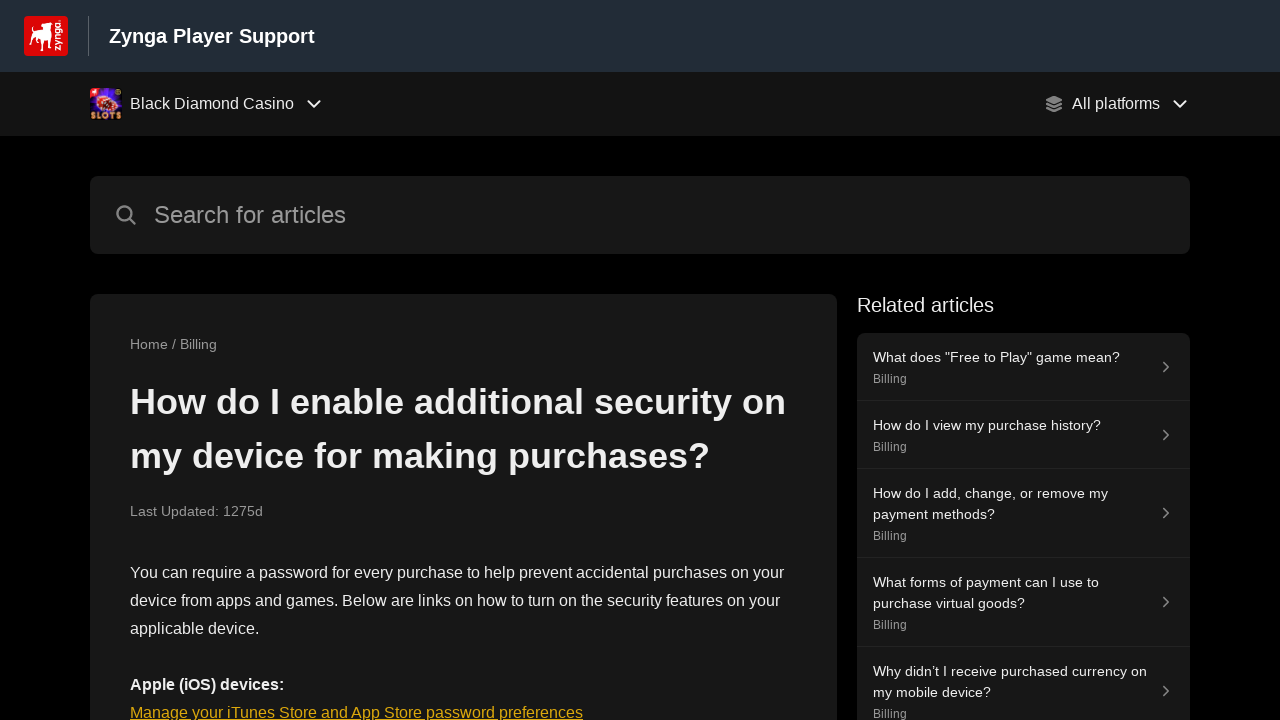

--- FILE ---
content_type: text/html;charset=utf-8
request_url: https://zyngasupport.helpshift.com/hc/en/49-black-diamond-casino/faq/16749-how-do-i-enable-additional-security-on-my-device-for-making-purchases/
body_size: 17956
content:
<!DOCTYPE html>
<html lang=en>

<head>
  <title>How do I enable additional security on my device for making purchases? — Black Diamond Casino Help Center</title>
<meta name="description" content="You can require a password for every purchase to help prevent accidental purchases on your device from apps and games. Below are links on how">
<meta name="robots" content="index, follow">
<meta http-equiv="content-type" content="text/html; charset=utf-8" />
<meta name="viewport" content="width=device-width, initial-scale=1, maximum-scale=1">

<link rel="icon" href="https://d2duuy9yo5pldo.cloudfront.net/dashboard-resources/zyngasupport/32/46ea02c7-2e88-4975-b9d8-daebb34303c5.webp">
<style>

    
    :root {
    --error-color: #e94b4b;
    --header-bg-color: #222c37;
    --header-text-color: #ffffff;
    --header-text-color-25-opacity: #ffffff40;
    --footer-bg-color: #222c37;
    --footer-text-color: #ffffff;
    --footer-text-color-10-opacity: #ffffff1A;
    --footer-text-color-40-opacity: #ffffff66;
    --footer-text-color-60-opacity: #ffffff99;
    --primary-text-color: #eeeeee;
    --primary-text-color-5-opacity: #eeeeee0D;
    --primary-text-color-10-opacity: #eeeeee1A;
    --primary-text-color-20-opacity: #eeeeee33;
    --primary-text-color-50-opacity: #eeeeee80;
    --primary-text-color-60-opacity: #eeeeee99;
    --primary-text-color-80-opacity: #eeeeeeCC;
    --secondary-text-color: #989898;
    --accent-color: #dca80c;
    --accent-color-75-opacity: #dca80cbf;
    --action-color: #dca80c;
    --action-color-5-opacity: #dca80c0D;
    --action-color-20-opacity: #dca80c33;
    --action-color-80-opacity: #dca80cCC;
    --primary-bg-color: #000000;
    --content-bg-color: #171717;
    --content-bg-color-85-opacity: #171717D9;
    --content-bg-color-50-opacity: #17171780;
    --secondary-bg-color: #111111;
    --greeting-text-color: #ffffff;
    --banner-image-size-desktop: 540px;
    --banner-image-size-mobile-portrait: 296px;
    --banner-image-size-mobile-landscape: 188px;
    --greeting-text-font-size-desktop: 48px;
    --greeting-text-font-size-mobile: 24px;
    
    --cover-background: url(https://d2duuy9yo5pldo.cloudfront.net/dashboard-resources/zyngasupport/9ddb2fde-074b-4441-a663-51ba2879bd15.png);
    --cover-background-gradient: 
        linear-gradient(180deg, rgba(0, 0, 0, 0) 0%, rgba(0, 0, 0, 0.17) 100%),
      ;
    --cover-bg-desktop: url(https://d2duuy9yo5pldo.cloudfront.net/dashboard-resources/zyngasupport/9ddb2fde-074b-4441-a663-51ba2879bd15.png);
    --cover-bg-portrait: url(https://d2duuy9yo5pldo.cloudfront.net/dashboard-resources/zyngasupport/9ddb2fde-074b-4441-a663-51ba2879bd15.png);
    --cover-bg-landscape: url(https://d2duuy9yo5pldo.cloudfront.net/dashboard-resources/zyngasupport/9ddb2fde-074b-4441-a663-51ba2879bd15.png);
  }

  
</style>


  <!-- This files parse CSS entry files for webpack & insert as style tag -->


  <link href="https://d2duuy9yo5pldo.cloudfront.net/hc-themes/theme2/latest/static/style.4190f2c9807a6850512f.css" rel="stylesheet">

</head>

<body class="" data-qa="faq-page">
  
  <div data-is-enabled=false data-policy-version=1
    class="cookie-notif-banner js-cookie-notif-banner hide-cookie-banner">
    <div class="cookie-notif-banner__content">
      <div class="cookie-notif-banner__content-text" dir="">
        <span>
          This website uses only the necessary cookies required for the site&#x27;s proper functioning. By using the website, you consent to all cookies in accordance with the cookie policy. To know more, refer Cookie Policy.
          <a href="https://support.helpshift.com/hc/en/13-helpshift-technical-support/faq/717-cookies-used-by-helpshift/" class="cookie-notif-banner__content-policy-link js-cookie-notif-banner-link"
            target="_blank">
            <svg
  width="22"
  height="22"
  class="cookie-notif-banner__content-link-icon"
  viewBox="0 0 22 22"
  fill="none"
  xmlns="http://www.w3.org/2000/svg"
>
  <path
    d="M16.5 11.9167V17.4167C16.5 17.9029 16.3068 18.3692 15.963 18.713C15.6192 19.0568 15.1529 19.25 14.6667 19.25H4.58333C4.0971 19.25 3.63079 19.0568 3.28697 18.713C2.94315 18.3692 2.75 17.9029 2.75 17.4167V7.33333C2.75 6.8471 2.94315 6.38079 3.28697 6.03697C3.63079 5.69315 4.0971 5.5 4.58333 5.5H10.0833"
    stroke="#4640B9"
    stroke-width="2"
    stroke-linecap="round"
    stroke-linejoin="round"
  />
  <path
    d="M13.75 2.75H19.25V8.25"
    stroke="#4640B9"
    stroke-width="2"
    stroke-linecap="round"
    stroke-linejoin="round"
  />
  <path
    d="M9.16663 12.8333L19.25 2.75"
    stroke="#4640B9"
    stroke-width="2"
    stroke-linecap="round"
    stroke-linejoin="round"
  />
</svg>
          </a>
        </span>
      </div>
      <div class="cookie-notif-banner__content-cta">
        <hc-button label="Understood" class="js-cookie-notif-banner-cta"
          is-rtl=""></hc-button>
      </div>
    </div>
  </div>

  
  <div class="skip-to-content">
    <hc-button label="Skip To Content" class="js-skip-to-content-cta"></hc-button>
  </div>

  <template
  class="js-hc-template"
  data-domain="zyngasupport"
  data-lang="en"
  data-pagesource="faq"
  data-appid="zyngasupport_app_20160329235604829-c574c3531e64e56"
  data-platformid="zyngasupport_platform_20150904181018158-5e8eccf1c003cbb"
  data-hcmode="hc"
  data-faqfilter=""></template>


  <template class="js-web-template"></template>

  
  

<header class="header-section js-web-header " >
  <div class="header-left-container">
    <div class="brand-logo">
      <a class="company-link js-company-link" rel="noreferrer" target="_blank" 
        href=https://www.zynga.com/>
        
          <img src="https://d2duuy9yo5pldo.cloudfront.net/dashboard-resources/zyngasupport/320/46ea02c7-2e88-4975-b9d8-daebb34303c5.webp"
            class="header-brand-logo js-header-brand-logo js-optimized-img"
            data-fallback-src="https://d2duuy9yo5pldo.cloudfront.net/dashboard-resources/zyngasupport/46ea02c7-2e88-4975-b9d8-daebb34303c5.png" data-loaded-from="original" alt="Zynga Player Support"/>
        
      </a>
    </div>
    <a aria-label="Zynga Player Support - Link to Help Centre homepage" class="header-brand-name js-header-brand-name" 
      href="/hc/en/49-black-diamond-casino/">Zynga Player Support</a>
  </div>
  
    
  
</header>


  
  
    
    
      <div class="dropdown-header js-dropdown-header
      
      " >
        <div class="dropdown-header-container">
          
            
              <static-dropdown class="hc-static-dropdown--apps-dropdown" type="widget" is-rtl="false"
                    modal-title="Choose an app" placeholder="Search" searchable="true" direction="right" width="240px">
     <script type="application/json">
          [{"logo":"/improxy?url=https%3A%2F%2Fd2duuy9yo5pldo.cloudfront.net%2Fzyngasupport%2Fe2db7e0c-a72a-4852-9415-1fd875dc4a61.png&size=68x68&kot=F2uwpRr3jRxauHI3CcOJhj%2BV3rHqP5TKBE2XiDQddbU%3D","id":"zyngasupport_app_20160329235604829-c574c3531e64e56","title":"Black Diamond Casino","slug":"black-diamond-casino","selected":true,"url":"/hc/en/49-black-diamond-casino/"},{"logo":"/improxy?url=https%3A%2F%2Flh3.googleusercontent.com%2F-vPmZPAI7qjshDzmKvQLsbOrDRrrcDYDn79Hu1vTDLhQ5W7zvo5VD3LBZolXOEoRfB8%3Dw300&size=68x68&kot=%2BYRQ23XCkGGiVQGeJT0OrQuwQ7euui0qGMk9HsJur2E%3D","id":"zyngasupport_app_20170118184408670-aff11a87aef47d3","title":"Boggle with Friends","slug":"boggle-with-friends","selected":false,"url":"/hc/en/65-boggle-with-friends/"},{"logo":"/improxy?url=https%3A%2F%2Fis2-ssl.mzstatic.com%2Fimage%2Fthumb%2FPurple125%2Fv4%2F34%2F13%2Fd8%2F3413d827-63ca-cba9-8058-bdbc4c2d499a%2Fsource%2F512x512bb.jpg&size=68x68&kot=k6%2Br0Z8rdOQfqgFqc%2FS0Mq0sRa5erWhS8THY43Jlbe4%3D","id":"zyngasupport_app_20160407183120976-5fdc4612093d877","title":"Clumsy Ninja","slug":"clumsy-ninja","selected":false,"url":"/hc/en/54-clumsy-ninja/"},{"logo":"/improxy?url=https%3A%2F%2Flh3.googleusercontent.com%2FdDcgogy_km0bm5wIyEg6kHd_gdxyK_eIVyYqRjSOgIBZ-cALFRwQbwXG083na7CL6_8%3Dw300&size=68x68&kot=fe51VusYp4IbwbP2uiOTQWm76i%2FuqS%2FAZCWdHA21qNU%3D","id":"zyngasupport_app_20161108195348764-3d4356d4e21cef3","title":"Crosswords with Friends","slug":"crosswords-with-friends","selected":false,"url":"/hc/en/64-crosswords-with-friends/"},{"logo":"/improxy?url=https%3A%2F%2Fis5-ssl.mzstatic.com%2Fimage%2Fthumb%2FPurple123%2Fv4%2Faf%2F0d%2Fad%2Faf0dad42-d18b-f056-b47b-bd815ee45a90%2Fsource%2F512x512bb.jpg&size=68x68&kot=SLlcwl6Ae3SVlPSMW%2BoVc%2B5vUX0FkPmq%2F34fOpQvONk%3D","id":"zyngasupport_app_20160407183328856-15d97c6fdbac2b3","title":"CSR 2","slug":"csr-2","selected":false,"url":"/hc/en/55-csr-2/"},{"logo":"/improxy?url=https%3A%2F%2Fis1-ssl.mzstatic.com%2Fimage%2Fthumb%2FPurple115%2Fv4%2F5f%2F59%2Ffa%2F5f59fad1-41d9-35bd-9c12-cff575e73f55%2Fsource%2F512x512bb.jpg&size=68x68&kot=r5417bgOcqF%2BW0wbx13mutfj6p18%2F3QvUWGyXnJxKA8%3D","id":"zyngasupport_app_20160407182959261-7b07d6b56c2a246","title":"CSR Classics","slug":"csr-classics","selected":false,"url":"/hc/en/53-csr-classics/"},{"logo":"/improxy?url=https%3A%2F%2Fis1-ssl.mzstatic.com%2Fimage%2Fthumb%2FPurple115%2Fv4%2Fa0%2Ffd%2F66%2Fa0fd6686-4d37-d92c-0b19-773d33b67c26%2Fsource%2F512x512bb.jpg&size=68x68&kot=KfVK4JKKDZOvLZpuNLeipSh%2BWkcy4hVHbDB%2FFKEkZ%2BA%3D","id":"zyngasupport_app_20160407182757708-df8f4c2525fe239","title":"CSR Racing","slug":"csr-racing","selected":false,"url":"/hc/en/52-csr-racing/"},{"logo":"/improxy?url=https%3A%2F%2Fis1-ssl.mzstatic.com%2Fimage%2Fthumb%2FPurple114%2Fv4%2F3b%2Fb2%2F21%2F3bb22117-d072-04ae-cc2f-6eb7548d81c2%2Fsource%2F512x512bb.jpg&size=68x68&kot=dNE8RDxcbLAaoiVQRSakGGzxJh246n92jsUt8hbxviA%3D","id":"zyngasupport_app_20150914233732510-6042abf880cb0b5","title":"Drop 7","slug":"drop-7","selected":false,"url":"/hc/en/7-drop-7/"},{"logo":"/improxy?url=https%3A%2F%2Fd2duuy9yo5pldo.cloudfront.net%2Fzyngasupport%2Faf20d7e6-b4c8-4ba9-88d0-4d95fbf22ab9.png&size=68x68&kot=x69Kqy02fpN4dUAvCw3AjC8eDNrv0c3bqS%2BQKx9%2BFTQ%3D","id":"zyngasupport_app_20150914233953298-8ba4a864fe4e04e","title":"FarmVille 2","slug":"farmville-2","selected":false,"url":"/hc/en/10-farmville-2/"},{"logo":"/improxy?url=https%3A%2F%2Fis5-ssl.mzstatic.com%2Fimage%2Fthumb%2FPurple113%2Fv4%2F39%2F9c%2Fb5%2F399cb5b9-62d1-f0f5-9d85-0ac9a6b7dfd0%2Fsource%2F512x512bb.jpg&size=68x68&kot=ghhRf0THmD0W2m%2BUSlCORFqyG0zk5mq47%2FCS0M0Tb%2FU%3D","id":"zyngasupport_app_20150914234054837-f4d71f3a53b63a9","title":"FarmVille 2: Country Escape ","slug":"farmville-2-country-escape","selected":false,"url":"/hc/en/11-farmville-2-country-escape/"},{"logo":"/improxy?url=https%3A%2F%2Fis1-ssl.mzstatic.com%2Fimage%2Fthumb%2FPurple62%2Fv4%2F79%2F9b%2F8b%2F799b8b2c-eea3-d1e4-aa3d-04e531a33f3e%2Fsource%2F512x512bb.jpg&size=68x68&kot=zpOFSX%2Fy6UWUYu1y5B3C57%2FIKUrQPXv6WbU6xrbLjVw%3D","id":"zyngasupport_app_20160129220122457-39304951bc488a6","title":"FarmVille Tropic Escape","slug":"farmville-tropic-escape","selected":false,"url":"/hc/en/46-farmville-tropic-escape/"},{"logo":"/improxy?url=https%3A%2F%2Fis5-ssl.mzstatic.com%2Fimage%2Fthumb%2FPurple125%2Fv4%2Fc2%2F16%2F0d%2Fc2160da4-6265-4998-9349-0aee513f102c%2Fsource%2F512x512bb.jpg&size=68x68&kot=kIQmvmhw8mItyUzoRSrPByfo04LHOYCfpaCHRc0WU1c%3D","id":"zyngasupport_app_20181022164615866-16f7fb7296f3d16","title":"FarmVille 3","slug":"farmville-3","selected":false,"url":"/hc/en/91-farmville-3/"},{"logo":"/improxy?url=https%3A%2F%2Fis2-ssl.mzstatic.com%2Fimage%2Fthumb%2FPurple124%2Fv4%2F04%2F7b%2Fc1%2F047bc153-bc5a-7302-7c06-f96c645873a7%2Fsource%2F512x512bb.jpg&size=68x68&kot=1Zvd3bKxbvZ07MM5aKfBxzH8MirI85ZEqObiCCQj%2BQk%3D","id":"zyngasupport_app_20180405061408903-65c53e942c5e569","title":"Game of Thrones Slots Casino","slug":"game-of-thrones-slots-casino","selected":false,"url":"/hc/en/77-game-of-thrones-slots-casino/"},{"logo":"/improxy?url=https%3A%2F%2Flh3.googleusercontent.com%2FSs8iQjlDMIk05laWRd8xTIbTqcRp6iFjc9WcJSBG4yDvX2s5bQGwBSlpHaBFJthrxKU%3Ds180-rw&size=68x68&kot=%2BPO8svzi71quUyfF4BAevVdGVAwK1PPoyYISwvXHr5M%3D","id":"zyngasupport_app_20180604150613262-e1b56462a5dcc04","title":"Harry Potter: Puzzles & Spells","slug":"harry-potter-puzzles-spells","selected":false,"url":"/hc/en/79-harry-potter-puzzles-spells/"},{"logo":"/improxy?url=https%3A%2F%2Fis2-ssl.mzstatic.com%2Fimage%2Fthumb%2FPurple123%2Fv4%2Fc5%2F6c%2F79%2Fc56c7955-3270-61ac-f8ff-a2e5efc6b5e5%2Fsource%2F512x512bb.jpg&size=68x68&kot=rKjJ2WXFlfEubAbY2IZhtH7o37zLNsgn7mRb3qpGa3k%3D","id":"zyngasupport_app_20150914234528928-a4c1875d9c94e0a","title":"Hit it Rich","slug":"hit-it-rich","selected":false,"url":"/hc/en/15-hit-it-rich/"},{"logo":"/improxy?url=https%3A%2F%2Fis1-ssl.mzstatic.com%2Fimage%2Fthumb%2FPurple114%2Fv4%2F72%2F4c%2F23%2F724c23a7-a601-ecd6-be2e-aa7b4e52384f%2Fsource%2F512x512bb.jpg&size=68x68&kot=H0Poh2IpyEROMNBwZ6BdYFSr15yxbh7Wo78sRuzQQn0%3D","id":"zyngasupport_app_20180928103114270-0b8ab894eda4747","title":"Merge Dragons!","slug":"merge-dragons","selected":false,"url":"/hc/en/82-merge-dragons/"},{"logo":"/improxy?url=https%3A%2F%2Flh3.googleusercontent.com%2FlJjlJ08NGoQYyd7TigvCnXsUi4BvmrtmDceDuGyDN_SoFUCYAS5kuAQPaVwjfGCPP5nr%3Ds180-rw&size=68x68&kot=oUduTocq2vjv5LMtjzi7NUAOkxG6w3RzaMd%2BjbmcMQQ%3D","id":"zyngasupport_app_20180928103238741-b0a356c82526d8c","title":"Merge Farm!","slug":"merge-farm","selected":false,"url":"/hc/en/86-merge-farm/"},{"logo":"/improxy?url=https%3A%2F%2Fis4-ssl.mzstatic.com%2Fimage%2Fthumb%2FPurple113%2Fv4%2Fab%2F53%2F09%2Fab5309f8-56de-8e7e-7acd-620e26f3e5e4%2Fsource%2F512x512bb.jpg&size=68x68&kot=DUp1YoUoXQ1yp7Ei4YCOSi%2BAh9GIhzSTQKRB7QTHKjQ%3D","id":"zyngasupport_app_20190913134035499-e1feaea640e4056","title":"Merge Magic!","slug":"merge-magic","selected":false,"url":"/hc/en/101-merge-magic/"},{"logo":"/improxy?url=http%3A%2F%2Fis3.mzstatic.com%2Fimage%2Fthumb%2FPurple49%2Fv4%2Ffa%2Fd2%2F28%2Ffad228af-f3cf-aaf0-f74f-ffe2780ca57b%2Fsource%2F512x512bb.jpg&size=68x68&kot=JmNp7pzHktyO6ImKBYCN8WNaXofZdhhIh14CN%2FEi6LM%3D","id":"zyngasupport_app_20150914234950822-b4307f470953e33","title":"Mountain Goat Mountain ","slug":"mountain-goat-mountain","selected":false,"url":"/hc/en/19-mountain-goat-mountain/"},{"logo":"/improxy?url=https%3A%2F%2Fis5-ssl.mzstatic.com%2Fimage%2Fthumb%2FPurple123%2Fv4%2Fd5%2F9a%2F5b%2Fd59a5bda-07ec-d4b7-ce59-d327cfc3aaa8%2Fsource%2F512x512bb.jpg&size=68x68&kot=am0%2Bp4ilkwAoAqgG%2FDHnv2bTGjnhoVM69FNSM8zuna0%3D","id":"zyngasupport_app_20190926112033483-9d71ce274a67c1e","title":"Puzzlescapes","slug":"puzzlescapes","selected":false,"url":"/hc/en/102-puzzlescapes/"},{"logo":"/improxy?url=https%3A%2F%2Fd2duuy9yo5pldo.cloudfront.net%2Fzyngasupport%2F9dd41e53-970a-4193-8e8c-be5764c84895.png&size=68x68&kot=6GrSy1ZIZ8jmEL81UKeZRmYNDzs200UmXu0w4szsmGA%3D","id":"zyngasupport_app_20210121112824467-e0db1bd7d1936e6","title":"STAR WARS: Hunters™","slug":"star-wars-hunters","selected":false,"url":"/hc/en/108-star-wars-hunters/"},{"logo":"/improxy?url=https%3A%2F%2Fis4-ssl.mzstatic.com%2Fimage%2Fthumb%2FPurple123%2Fv4%2F6d%2Ff1%2F94%2F6df1948b-8f47-04eb-e290-e7cdda6d82b7%2Fsource%2F512x512bb.jpg&size=68x68&kot=Tkd0EsPgezej%2Fh0QVX2QrgzC1aE7xA0pyd%2Bc3BZs5A4%3D","id":"zyngasupport_app_20160119213042370-082e61da94bc1cb","title":"Willy Wonka and the Chocolate Factory Slots","slug":"willy-wonka-and-the-chocolate-factory-slots","selected":false,"url":"/hc/en/45-willy-wonka-and-the-chocolate-factory-slots/"},{"logo":"/improxy?url=https%3A%2F%2Flh3.googleusercontent.com%2FGd45GzTAsvX-JFkM-mBPYjJesdbTrVSrr6kR-rXELsa0i-uIBBg1-HWmQ_LXkQdnEKE%3Ds180-rw&size=68x68&kot=9zd6AREu06xpcmJYpSggkkMAb9KwK9MP5kxAkVKggEY%3D","id":"zyngasupport_app_20170727122050716-d7a993ab13e36e7","title":"Wonka's World Of Candy","slug":"wonka-s-world-of-candy","selected":false,"url":"/hc/en/73-wonka-s-world-of-candy/"},{"logo":"/improxy?url=https%3A%2F%2Fis1-ssl.mzstatic.com%2Fimage%2Fthumb%2FPurple123%2Fv4%2F5f%2F0f%2Fb3%2F5f0fb36a-9c26-bce2-1589-3e71de8d4510%2Fsource%2F512x512bb.jpg&size=68x68&kot=jVBek%2BbEouFoIiOUTVHALmAPsjdmpDeRqX0Nb0QPkDA%3D","id":"zyngasupport_app_20150914235641778-b87eb1360577bea","title":"Wizard of Oz Slots","slug":"wizard-of-oz-slots","selected":false,"url":"/hc/en/23-wizard-of-oz-slots/"},{"logo":"/improxy?url=https%3A%2F%2Fis2-ssl.mzstatic.com%2Fimage%2Fthumb%2FPurple113%2Fv4%2F85%2F77%2Fc6%2F8577c699-419e-89bd-5978-aefadd4b4367%2Fsource%2F512x512bb.jpg&size=68x68&kot=iWRCclj2%2FJ3JWAIerObuWH4KDEfdR120MmaTAUaWD48%3D","id":"zyngasupport_app_20160113021543485-924682b85e1bafa","title":"Wizard of Oz Magic Match","slug":"wizard-of-oz-magic-match","selected":false,"url":"/hc/en/44-wizard-of-oz-magic-match/"},{"logo":"/improxy?url=https%3A%2F%2Fd2duuy9yo5pldo.cloudfront.net%2Fzyngasupport%2F0d4d2a25-c452-4ee0-a829-36d07f9b5f5b.png&size=68x68&kot=Res%2FoirJ4fRD5YyXqkAnVXICHBWamTH3HNy8BNl8x7Y%3D","id":"zyngasupport_app_20161005204308062-a889b434e6d8112","title":"Words With Friends 2","slug":"words-with-friends-2","selected":false,"url":"/hc/en/63-words-with-friends-2/"},{"logo":"/improxy?url=https%3A%2F%2Fd2duuy9yo5pldo.cloudfront.net%2Fzyngasupport%2F3c3917d4-d168-42d5-8a16-c2c675b7a7d9.png&size=68x68&kot=nPUWiD%2BT4%2BjFKOi8u64V8nQ%2FxqVr7%2B9q7ystsvuONhM%3D","id":"zyngasupport_app_20150915000420363-921150049c8d816","title":"Words With Friends Classic ","slug":"words-with-friends-classic","selected":false,"url":"/hc/en/26-words-with-friends-classic/"},{"logo":"/improxy?url=https%3A%2F%2Fd2duuy9yo5pldo.cloudfront.net%2Fzyngasupport%2F53e133df-156c-443b-8e12-35912558874e.png&size=68x68&kot=nfAKoUDVXB2%2BK0QbsNJLO1L6SF3A088gpl8wpkuU%2FnI%3D","id":"zyngasupport_app_20180507072024418-117ce74cdd16c79","title":"Words With Friends Instant Games","slug":"words-with-friends-instant-games","selected":false,"url":"/hc/en/78-words-with-friends-instant-games/"},{"logo":"/improxy?url=https%3A%2F%2Fis4-ssl.mzstatic.com%2Fimage%2Fthumb%2FPurple114%2Fv4%2Fdf%2F34%2Fae%2Fdf34ae6a-4e51-6d04-9ffc-a65c3068d2d9%2Fsource%2F512x512bb.jpg&size=68x68&kot=RW0m8yucl664fBR%2B8Xc4jlJ18Nw%2FLxVB40mGnPb71ng%3D","id":"zyngasupport_app_20150915000538004-8305875315439e2","title":"Zynga Poker ","slug":"zynga-poker","selected":false,"url":"/hc/en/27-zynga-poker/"},{"logo":"/improxy?url=https%3A%2F%2Fd2duuy9yo5pldo.cloudfront.net%2Fzyngasupport%2Fb9a1b47b-7fd8-4a49-9ad1-4baf1d6ebb46.png&size=68x68&kot=514%2BAWa86EFtd9pwC2zZJt4KF6ArJKZSl3JxRxSVUyE%3D","id":"zyngasupport_app_20150915012806515-7000f3639cb8a5b","title":"Zyngagames.com","slug":"zyngagames-com","selected":false,"url":"/hc/en/29-zyngagames-com/"},{"logo":"/improxy?url=https%3A%2F%2Flh3.googleusercontent.com%2F6HcXKRQ6OZ-rvHSWSeUHiKZJBDeI-h1iBkcXH_Y-dUGtaQIbvQzPjNyxgEcMTXDYP8E%3Ds180-rw&size=68x68&kot=Ez3EWIUiZtPC3BZs6eN1CWVs%2FP1DrqjftQiG9QnnZ88%3D","id":"zyngasupport_app_20180928103252723-bd4bd79a27e57e3","title":"1010!","slug":"1010","selected":false,"url":"/hc/en/87-1010/"},{"logo":"/improxy?url=https%3A%2F%2Fplay-lh.googleusercontent.com%2F77mgKIDVhcKLHT7Cv6Pq1r5BD1AdV00N_XCn1C40riL8sslK2ryrOgq1GfbMVgBCog%3Ds180-rw&size=68x68&kot=03xJA177tVD9MwLFWqsmmIyEb6SyjVqwsUZO2jrM5xc%3D","id":"zyngasupport_app_20200910143615388-68a54c98d306068","title":"Draw That Word","slug":"draw-that-word","selected":false,"url":"/hc/en/106-draw-that-word/"},{"logo":"/improxy?url=https%3A%2F%2Fd2duuy9yo5pldo.cloudfront.net%2Fzyngasupport%2Ff1eb5a6a-a36d-4ee7-be42-58455f47a605.png&size=68x68&kot=efoc2XbwIk7Dj%2Bpp31vevKiGFfyMlByc57UILplO720%3D","id":"zyngasupport_app_20220328161753280-b7c7000743189d4","title":"CSR3","slug":"csr3","selected":false,"url":"/hc/en/117-csr3/"},{"logo":"/improxy?url=https%3A%2F%2Fd2duuy9yo5pldo.cloudfront.net%2Fzyngasupport%2F4369eefc-87cc-49ee-8fa3-a6d8b3e180b1.png&size=68x68&kot=OCvQ1qIvH1%2F4t6gf43IXhMpc8FsGW0ieq5MBR%2Br9Dwc%3D","id":"zyngasupport_app_20220429192505998-45747ead2f2e8fd","title":"Zynga Store","slug":"zynga-store","selected":false,"url":"/hc/en/119-zynga-store/"},{"logo":"/improxy?url=https%3A%2F%2Fis1-ssl.mzstatic.com%2Fimage%2Fthumb%2FPurple112%2Fv4%2F72%2F09%2F2c%2F72092ce5-dd91-58f1-a255-4f06d0558ef2%2FAppIcon-1x_U007emarketing-0-7-0-85-220.png%2F512x512bb.jpg&size=68x68&kot=TfH5EBBbZJiM%2FrdFTiYabGq6QDhLnZbIFj9gbycW5sM%3D","id":"zyngasupport_app_20230228192709008-363dae4469ed435","title":"Garden Tails","slug":"garden-tails","selected":false,"url":"/hc/en/123-garden-tails/"},{"logo":"/improxy?url=https%3A%2F%2Fd2duuy9yo5pldo.cloudfront.net%2Fzyngasupport%2F204df91e-5fec-460d-8ab7-8a27220e2c2f.png&size=68x68&kot=WYYxtenXQ1HclJpUZ3fU2jpzcKrVHIupkqprxXfm7YI%3D","id":"zyngasupport_app_20230406222843627-a4aadc99fcc603a","title":"Game of Thrones: Legends","slug":"game-of-thrones-legends","selected":false,"url":"/hc/en/124-game-of-thrones-legends/"},{"logo":null,"id":"zyngasupport_app_20240125194038731-c9b3b1b18a79897","title":"Skillpoint Games","slug":"skillpoint-games","selected":false,"url":"/hc/en/130-skillpoint-games/"},{"logo":null,"id":"zyngasupport_app_20240327145110862-cb73d5b51470df8","title":"Blockfest Puzzle","slug":"blockfest-puzzle","selected":false,"url":"/hc/en/132-blockfest-puzzle/"},{"logo":"/improxy?url=https%3A%2F%2Fd2duuy9yo5pldo.cloudfront.net%2Fzyngasupport%2F60281bfb-10f9-46cd-9a43-6ecfc546a8cd.png&size=68x68&kot=32D5yn6iHW2xSiMUj%2FyTwcISUIzS5jdOHC3cK7T1Tqo%3D","id":"zyngasupport_app_20240709153900298-4184f4a4557bb0a","title":"Zynga Connect","slug":"zynga-connect","selected":false,"url":"/hc/en/134-zynga-connect/"},{"logo":"/improxy?url=https%3A%2F%2Fd2duuy9yo5pldo.cloudfront.net%2Fzyngasupport%2F3ac727b3-6c36-4e73-933a-6cf07746751b.png&size=68x68&kot=sc7OqqVPm3RFDQmh9j2xksZk0yqaTT%2BW%2BZespHDTSYo%3D","id":"zyngasupport_app_20240718155340059-cb2859c0955a096","title":"Tiny Royale: ZOMBIES!","slug":"tiny-royale-zombies","selected":false,"url":"/hc/en/135-tiny-royale-zombies/"},{"logo":"/improxy?url=https%3A%2F%2Fd2duuy9yo5pldo.cloudfront.net%2Fzyngasupport%2F2c239ad0-b467-4b0e-b141-2c8642859d0b.png&size=68x68&kot=UghnHzsyk1I%2Bzx3zmzH7u5rgaCgqqP1aNb7MjkNWgX4%3D","id":"zyngasupport_app_20241206213933707-19c6a374c46821e","title":"Boggle: Arcade Edition","slug":"boggle-arcade-edition","selected":false,"url":"/hc/en/139-boggle-arcade-edition/"},{"logo":"/improxy?url=https%3A%2F%2Fd2duuy9yo5pldo.cloudfront.net%2Fzyngasupport%2F719344cf-1d3f-48ab-a833-18db3bf2d4f9.png&size=68x68&kot=xLyjWRTjPFit0irKzkytMFF%2F12O%2BnduXf3kualqxJ3c%3D","id":"zyngasupport_app_20250917145704750-6b78475fffac82a","title":"Zynga Game Shop","slug":"zynga-game-shop","selected":false,"url":"/hc/en/142-zynga-game-shop/"},{"logo":"/improxy?url=https%3A%2F%2Fd2duuy9yo5pldo.cloudfront.net%2Fzyngasupport%2Fb09ce25b-b40c-40d7-85b8-89d9ad6027de.png&size=68x68&kot=MmC1Ir0LpWVu7tQhrKMBtZy4nsmhxX5QytbR7hISJus%3D","id":"zyngasupport_app_20251006140653136-4619ecdd0382089","title":"Daily Word Wheel by Words With Friends","slug":"daily-word-wheel-by-words-with-friends","selected":false,"url":"/hc/en/143-daily-word-wheel-by-words-with-friends/"},{"logo":"/improxy?url=https%3A%2F%2Fd2duuy9yo5pldo.cloudfront.net%2Fzyngasupport%2F710cc2d0-bc18-4ec2-a235-6e77d716568b.png&size=68x68&kot=2EvQI4BVM5Co60k8tTOt38Py8Jnk3de1swc1AUSUs4M%3D","id":"zyngasupport_app_20251106151204042-80c29ee52d7006f","title":"Boggle with Friends (Instant)","slug":"boggle-with-friends-instant","selected":false,"url":"/hc/en/144-boggle-with-friends-instant/"}]
     </script>
   </static-dropdown>
            
            <div class="dropdown-header-left-container">
              
                
                  <static-dropdown class="hc-static-dropdown--platform-dropdown" type="widget" is-rtl="false"
                    modal-title="Choose a platform" placeholder="Search" direction="left" width="240px">
     <script type="application/json">
          [{"id":null,"title":"All platforms","type":"all","selected":true,"url":"/hc/en/49-black-diamond-casino/faq/16749-how-do-i-enable-additional-security-on-my-device-for-making-purchases/?p=all"},{"id":"zyngasupport_platform_20160330154433351-bb7cfdd893b0c06","title":"iOS","type":"ios","selected":false,"url":"/hc/en/49-black-diamond-casino/faq/16749-how-do-i-enable-additional-security-on-my-device-for-making-purchases/?p=ios"},{"id":"zyngasupport_platform_20160330154457305-984a000f1a12733","title":"Android","type":"android","selected":false,"url":"/hc/en/49-black-diamond-casino/faq/16749-how-do-i-enable-additional-security-on-my-device-for-making-purchases/?p=android"}]
     </script>
   </static-dropdown>
                
                
              
            </div>
          
        </div>
      </div>
    
  

  <div class="content-wrapper faq-content-wrapper js-content-wrapper
    
    "
    tabindex="-1"
  >
    
      <div class="faq-page-cover ">
        <div class="faq-search js-faq-search">
          <hc-search class="search-box js-hc-search js-hc-search-in-page-title">
     <script type="application/json">
       {"show_search_icon":false,"show_contact_us_button":false,"is_preview":false,"hc_mode":"hc","app_id":"zyngasupport_app_20160329235604829-c574c3531e64e56","app_slug":"black-diamond-casino","search_url":"/hc/en/49-black-diamond-casino/search/","lang":"en","is_sdkx":false,"is_rtl":false,"query_string":"","is_widget":false,"contact_us_visibility_config":"never","translations":{"no_results_text":"Sorry, but we couldn’t find anything.","more_help_text":"Need more help?","chat_with_us":"Chat with us","cancel_search_text":"Cancel","all_results_text":"Show all results","popular_articles_title":"Popular articles","recent_search_text":"Recent Searches","search_placeholder":"Search for articles","clear_search_text":"Clear search","search_results_text":"Search results for \"%1$s\""}}
     </script>
   </hs-search>
        </div>
      </div>
    
    <div class="faq-announcement-section"><div class="js-announcement-section  ">
  <hc-announcement class="hc-announcement-section" is-rtl="null">
      <script type="application/json">
        null
      </script>
    </hc-announcement>
</div>
</div>
    <main class="article-page " >
      <div
        class="faq-details js-faq-details"
        
        data-faqid=zyngasupport_faq_20200804110413224-990f61bc91bf969
        data-appid="zyngasupport_app_20160329235604829-c574c3531e64e56"
        data-table-of-contents-title="Table of Contents"
        data-table-of-contents-hide-text="hide"
      >
        <div class="faq-cover js-faq-load " data-faqid=zyngasupport_faq_20200804110413224-990f61bc91bf969 data-faqpid="16749"
          data-faqentitle="How do I enable additional security on my device for making purchases?" data-cifs="{}">
          
            <nav aria-label="Breadcrumb" class="faq-breadcrumb">
              <ol class="faq-breadcrumb-list">
                
                  <li class="faq-breadcrumb-item">
                    <a class="link faq-breadcrumb-link" href=/hc/en/49-black-diamond-casino/>Home</a>
                  </li>
                
                <li class="faq-breadcrumb-item">
                  <a class="link faq-breadcrumb-link" href=/hc/en/49-black-diamond-casino/section/450-billing/>
                    Billing
                  </a>
                </li>
              </ol>
            </nav>
          
          <h2 class="faq-title">How do I enable additional security on my device for making purchases?</h2>
        </div>
        <div class="faq-last-update js-faq-last-update show-faq-last-update">Last Updated: 1275d</div>
        <div class="faq-article js-faq-article">
          <div class="article-body js-faq-details-article-body">
            <div class="faq-body js-faq-body">
              <div>You can require a password for every purchase to help prevent accidental purchases on your device from apps and games. Below are links on how to turn on the security features on your applicable device.<br><br><b>Apple (iOS) devices:</b><br><a href="https://support.apple.com/en-us/HT204030" target="_blank" rel="nofollow">Manage your iTunes Store and App Store password preferences</a> </div><div><a href="https://support.apple.com/en-us/HT204396" target="_blank" rel="nofollow">Prevent in-app purchases from the App Store</a><br><br><b>Android (Google) devices:</b><br><a href="https://support.google.com/googleplay/answer/1626831?hl=en&amp;ref_topic=3365267" target="_blank" rel="nofollow">Require a password or authentication for purchases</a><br><br><b>Facebook account:</b><br><a href="https://secure.facebook.com/help/378435729755887?helpref=search&amp;sr=2&amp;query=pin%20for%20messenger%20pay&amp;search_session_id=1d7859dc1d0aabbccaf3a9223a6e1c75" target="_blank" rel="nofollow">Set up a PIN for Facebook Pay</a></div>
            </div>
            


          </div>
          <div class="faq-feedback js-faq-feedback">
            <faq-feedback faq-id="zyngasupport_faq_20200804110413224-990f61bc91bf969"
                 lang="en">
    <script type="application/json">
          {"contact_us":"Contact us","feedback_thank_you":"Thank you for your feedback.","chat_with_us":"Chat with us","show_contact_us_button":false,"positive_feedback":"Yes","is_preview":false,"feedback_question":"Was this article helpful?","is_sdkx":false,"feedback_no":"Thank you for your feedback. Please contact us if you still need help.","is_rtl":false,"contact_us_url":"/hc/en/49-black-diamond-casino/contact-us/","is_widget":false,"contact_us_visibility_config":"never","negative_feedback":"No"}
       </script>
   </faq-feedback>
          </div>
        </div>
      </div>
      <div class="related-articles js-related-articles" >
  <h4 class="related-articles-header">Related articles</h4>
  <section class="related-articles-content js-related-articles-content" data-empty-text="No articles found." data-active-platform="all">
    <span class="related-articles-item-link">
  <div class="related-article-laoder">
    <div>
      <skeleton-loader height="16px"></skeleton-loader>
    </div>
    <div>
      <skeleton-loader width="66%" height="12px"></skeleton-loader>
    </div>
  </div>
</span>

    <span class="related-articles-item-link">
  <div class="related-article-laoder">
    <div>
      <skeleton-loader height="16px"></skeleton-loader>
    </div>
    <div>
      <skeleton-loader width="66%" height="12px"></skeleton-loader>
    </div>
  </div>
</span>

    <span class="related-articles-item-link">
  <div class="related-article-laoder">
    <div>
      <skeleton-loader height="16px"></skeleton-loader>
    </div>
    <div>
      <skeleton-loader width="66%" height="12px"></skeleton-loader>
    </div>
  </div>
</span>

    <span class="related-articles-item-link">
  <div class="related-article-laoder">
    <div>
      <skeleton-loader height="16px"></skeleton-loader>
    </div>
    <div>
      <skeleton-loader width="66%" height="12px"></skeleton-loader>
    </div>
  </div>
</span>

  </section>
</div>

    </main>
    
  


    
  
    
  


    
  <footer class="footer-section js-footer-section  " >
  <div class="footer-wrapper">
    <div class="footer-content-wrapper">
      <div class="social-media-wrapper">
        <div class="footer-brand-details">
          <a aria-label="Footer branding, Zynga" class="footer-brand-link js-company-footer-link" rel="noreferrer" target="_blank" 
            href=https://www.zynga.com/>
            
              <img src="https://d2duuy9yo5pldo.cloudfront.net/dashboard-resources/zyngasupport/320/46ea02c7-2e88-4975-b9d8-daebb34303c5.webp"
                class="footer-brand-logo js-footer-brand-logo js-optimized-img" data-fallback-src="https://d2duuy9yo5pldo.cloudfront.net/dashboard-resources/zyngasupport/46ea02c7-2e88-4975-b9d8-daebb34303c5.png"
                data-loaded-from="original" alt="Zynga" />
            
            <span class="footer-brand-title js-footer-brand-name">Zynga</span>
          </a>
        </div>
        <p class="footer-description-note js-footer-description-note" >Connecting the world through games</p>
        <div class="footer-social-media js-footer-social-media">
            <a class="footer-social-link" rel="noopener noreferrer" target="_blank" href=https://www.facebook.com/Zynga>
              
  <svg width="400" height="400" viewBox="0 0 400 400" xmlns="http://www.w3.org/2000/svg" class="footer-icon">
  <title>Logo Facebook</title>
  <g clip-path="url(#clip0_1019_74541)">
    <path d="M233.826 397V257.804H279.911C283.087 238.666 285.985 221.03 289.162 201.725H233.659C233.659 187.094 232.488 173.853 233.937 160.89C235.832 143.477 244.469 136.467 262.079 135.465C270.382 134.965 278.741 135.41 288.604 135.41C288.604 119.332 288.883 104.477 288.326 89.6231C288.214 87.1752 284.703 82.7245 282.697 82.7245C260.797 82.3907 238.228 79.5534 217.108 83.6703C186.459 89.6787 167.01 118.441 166.342 151.265C166.007 167.51 166.286 183.755 166.286 201.058H116.857V256.691H165.283V396.277C87.2668 399.058 1.11469 301.032 0.000176187 204.34C-1.28152 90.5689 86.5981 9.56606 183.784 2.5562C305.378 -6.17831 395.486 86.6189 399.777 191.934C404.793 315.83 306.882 389.489 233.826 397Z" />
  </g>
  <defs>
    <clipPath id="clip0_1019_74541">
      <rect width="400" height="395" transform="translate(0 2)"/>
    </clipPath>
  </defs>
</svg>





            </a>
        
            <a class="footer-social-link" rel="noopener noreferrer" target="_blank" href=https://twitter.com/Zynga>
              
  <svg width="400" height="400" viewBox="0 0 400 400" xmlns="http://www.w3.org/2000/svg" class="footer-icon">
  <title>Logo X(formerly Twitter)</title>
  <g clip-path="url(#clip1_1019_74547)">
    <mask id="mask1_1019_74547" maskunits="userSpaceOnUse" x="4" y="0" width="392" height="400">
      <path d="M395.534 0H4V400H395.534V0Z" fill="white"/>
    </mask>
    <g mask="url(#mask1_1019_74547)">
      <path d="M237.016 169.286L382.773 0H348.233L221.672 146.988L120.588 0H4L156.859 222.272L4 399.795H38.5418L172.194 244.57L278.946 399.795H395.534L237.007 169.286H237.016ZM189.706 224.231L174.218 202.097L50.9877 25.9802H104.042L203.491 168.112L218.978 190.246L348.25 374.996H295.196L189.706 224.239V224.231Z" />
    </g>
  </g>
  <defs>
    <clipPath id="clip1_1019_74547">
      <rect width="391.534" height="400" transform="translate(4)"/>
    </clipPath>
  </defs>
</svg>





            </a>
        
            <a class="footer-social-link" rel="noopener noreferrer" target="_blank" href=https://www.instagram.com/Zynga>
              
  
<svg width="400" height="400" viewBox="0 0 400 400" xmlns="http://www.w3.org/2000/svg" class="footer-icon">
  <title>Logo Instagram</title>
  <g clip-path="url(#clip0_1019_74538)">
    <g clip-path="url(#clip1_1019_74538)">
		  <path d="M117.168 1.40022C95.8883 2.40422 81.3563 5.80022 68.6523 10.7922C55.5043 15.9162 44.3603 22.7922 33.2723 33.9202C22.1843 45.0482 15.3563 56.2002 10.2683 69.3682C5.34432 82.1002 2.00832 96.6442 1.06832 117.936C0.128324 139.228 -0.0796757 146.072 0.0243243 200.384C0.128324 254.696 0.368324 261.504 1.40032 282.84C2.41632 304.116 5.80032 318.644 10.7923 331.352C15.9243 344.5 22.7923 355.64 33.9243 366.732C45.0563 377.824 56.2003 384.636 69.4003 389.732C82.1203 394.648 96.6683 398 117.956 398.932C139.244 399.864 146.096 400.08 200.392 399.976C254.688 399.872 261.524 399.632 282.856 398.62C304.188 397.608 318.64 394.2 331.352 389.232C344.5 384.088 355.648 377.232 366.732 366.096C377.816 354.96 384.64 343.8 389.724 330.624C394.652 317.904 398 303.356 398.924 282.084C399.856 260.736 400.076 253.92 399.972 199.616C399.868 145.312 399.624 138.504 398.612 117.176C397.6 95.8482 394.212 81.3642 389.224 68.6482C384.084 55.5002 377.224 44.3682 366.096 33.2682C354.968 22.1682 343.8 15.3482 330.628 10.2762C317.9 5.35222 303.36 1.99622 282.072 1.07622C260.784 0.156217 253.932 -0.0797829 199.616 0.0242171C145.3 0.128217 138.5 0.360217 117.168 1.40022ZM119.504 362.952C100.004 362.104 89.4163 358.864 82.3603 356.152C73.0163 352.552 66.3603 348.2 59.3283 341.236C52.2963 334.272 47.9763 327.592 44.3283 318.268C41.5883 311.212 38.2883 300.636 37.3763 281.136C36.3843 260.06 36.1763 253.732 36.0603 200.336C35.9443 146.94 36.1483 140.62 37.0723 119.536C37.9043 100.052 41.1643 89.4522 43.8723 82.4002C47.4723 73.0442 51.8083 66.4002 58.7883 59.3722C65.7683 52.3442 72.4283 48.0162 81.7603 44.3682C88.8083 41.6162 99.3843 38.3442 118.876 37.4162C139.968 36.4162 146.288 36.2162 199.676 36.1002C253.064 35.9842 259.4 36.1842 280.5 37.1122C299.984 37.9602 310.588 41.1882 317.632 43.9122C326.98 47.5122 333.632 51.8362 340.66 58.8282C347.688 65.8202 352.02 72.4562 355.668 81.8082C358.424 88.8362 361.696 99.4082 362.616 118.912C363.62 140.004 363.848 146.328 363.944 199.712C364.04 253.096 363.852 259.436 362.928 280.512C362.076 300.012 358.844 310.604 356.128 317.668C352.528 327.008 348.188 333.668 341.204 340.692C334.22 347.716 327.568 352.044 318.232 355.692C311.192 358.44 300.604 361.72 281.128 362.648C260.036 363.64 253.716 363.848 200.308 363.964C146.9 364.08 140.6 363.864 119.508 362.952M282.548 93.1082C282.556 97.8553 283.972 102.493 286.616 106.436C289.26 110.378 293.014 113.448 297.403 115.257C301.792 117.066 306.618 117.533 311.273 116.599C315.927 115.664 320.199 113.37 323.55 110.008C326.9 106.645 329.178 102.364 330.096 97.7062C331.013 93.0486 330.529 88.2235 328.704 83.8413C326.879 79.459 323.795 75.7164 319.843 73.0868C315.891 70.4572 311.247 69.0587 306.5 69.0682C300.137 69.0809 294.038 71.6206 289.547 76.1287C285.055 80.6369 282.538 86.7444 282.548 93.1082ZM97.3083 200.2C97.4203 256.92 143.484 302.796 200.192 302.688C256.9 302.58 302.808 256.52 302.7 199.8C302.592 143.08 256.516 97.1922 199.8 97.3042C143.084 97.4162 97.2003 143.488 97.3083 200.2ZM133.332 200.128C133.306 186.943 137.191 174.045 144.495 163.067C151.798 152.089 162.194 143.524 174.366 138.454C186.538 133.384 199.94 132.037 212.877 134.584C225.814 137.131 237.706 143.456 247.048 152.762C256.39 162.067 262.763 173.933 265.361 186.861C267.959 199.788 266.666 213.195 261.644 225.387C256.622 237.579 248.098 248.008 237.149 255.355C226.2 262.703 213.318 266.638 200.132 266.664C191.377 266.683 182.704 264.976 174.608 261.642C166.513 258.308 159.153 253.412 152.95 247.233C146.747 241.055 141.821 233.715 138.455 225.632C135.089 217.55 133.349 208.883 133.332 200.128Z"/>
	  </g>
	</g>
  <defs>
    <clipPath id="clip0_1019_74538">
      <rect width="400" height="400" />
    </clipPath>
    <clipPath id="clip1_1019_74538">
      <rect width="400" height="400"/>
    </clipPath>
  </defs>
</svg>





            </a>
        
            <a class="footer-social-link" rel="noopener noreferrer" target="_blank" href=https://www.youtube.com/ZyngaNetwork>
              
  <svg xmlns="http://www.w3.org/2000/svg" width="512" height="512" viewBox="0 0 512 512" class="footer-icon">
  <title>Logo Youtube</title>
  <path d="M508.64,148.79c0-45-33.1-81.2-74-81.2C379.24,65,322.74,64,265,64H247c-57.6,0-114.2,1-169.6,3.6-40.8,0-73.9,36.4-73.9,81.4C1,184.59-.06,220.19,0,255.79q-.15,53.4,3.4,106.9c0,45,33.1,81.5,73.9,81.5,58.2,2.7,117.9,3.9,178.6,3.8q91.2.3,178.6-3.8c40.9,0,74-36.5,74-81.5,2.4-35.7,3.5-71.3,3.4-107Q512.24,202.29,508.64,148.79ZM207,353.89V157.39l145,98.2Z"/>
</svg>





            </a>
        </div>
      </div>
      <div class="info-resources-wrapper">
        <ul class="info-resources js-info-resources">
          
            <li class="info-resource-item" >
              <a class="footer-link" rel="noreferrer nofollow" target="_blank" href="https://www.zynga.com/legal/terms-of-service">
                Terms of Service
              </a>
            </li>
          
            <li class="info-resource-item" >
              <a class="footer-link" rel="noreferrer nofollow" target="_blank" href="https://www.zynga.com/privacy/policy">
                Privacy Policy
              </a>
            </li>
          
        </ul>
      </div>
    </div>
    <div class="footer-copyright-note js-footer-copyright-note">©2025 Zynga Inc. All rights reserved</div>
    
      <div class="helpshift-info js-helpshift-info">
        <a aria-label="Powered by Helpshift, directs to helpshift.com" class="footer-helpshift-branding" rel="noreferrer" target="_blank" href="https://helpshift.com">
          <svg class="footer-helpshift-branding-text" width="176" height="28" viewBox="0 0 176 28" fill="none" xmlns="http://www.w3.org/2000/svg">
  <g clip-path="url(#clip0)">
    <path fill-rule="evenodd" clip-rule="evenodd"
      d="M170.041 8.53901C170.17 7.64019 170.305 6.69933 170.447 5.71644C170.468 5.56983 170.594 5.46099 170.742 5.46099L172.734 5.46099C172.748 5.46099 172.762 5.46201 172.776 5.46403C172.939 5.48747 173.053 5.63848 173.029 5.80131C172.891 6.75916 172.76 7.67173 172.635 8.53901H175.073C175.238 8.53901 175.371 8.67237 175.371 8.83688C175.371 8.85111 175.37 8.86532 175.368 8.8794L175.167 10.2695C175.146 10.416 175.02 10.5248 174.872 10.5248H172.348C172.017 12.8226 171.74 14.7423 171.517 16.2837C171.364 17.3455 171.641 17.8088 172.178 17.8088C172.526 17.8088 172.888 17.6387 173.265 17.2985C173.279 17.2855 173.295 17.2739 173.311 17.264C173.452 17.1793 173.635 17.2251 173.72 17.3661L174.551 18.749C174.63 18.8814 174.595 19.0525 174.47 19.1432C174.02 19.47 173.533 19.745 173.009 19.9682C172.138 20.3389 168.215 21.2096 168.925 16.2837C169.159 14.6604 169.435 12.7408 169.755 10.5248H165.743L163.26 27.7446C163.239 27.8912 163.113 28 162.965 28H160.942C160.777 28 160.644 27.8666 160.644 27.7021C160.644 27.6879 160.645 27.6737 160.647 27.6596L163.118 10.5248H161.674C161.51 10.5248 161.376 10.3915 161.376 10.227C161.376 10.2128 161.377 10.1987 161.379 10.1846L161.579 8.79456C161.6 8.6479 161.726 8.53901 161.874 8.53901H163.404L163.711 6.41141C163.713 6.39866 163.716 6.38619 163.719 6.37406C163.846 5.50033 163.927 4.9312 163.964 4.66667C164.344 1.94409 166.283 0 169.052 0C169.95 0 170.768 0.290481 171.505 0.871443C171.623 0.965003 171.653 1.13251 171.574 1.26121L170.619 2.81518C170.533 2.95536 170.349 2.99918 170.209 2.91307C170.19 2.90144 170.172 2.88773 170.156 2.87219C169.632 2.35939 168.991 2.24398 168.233 2.52598C166.954 3.00214 166.662 4.13797 166.589 4.66667C166.528 5.10219 166.351 6.32678 166.059 8.34043H166.058L166.03 8.53901H170.041Z"
      fill="black" />
    <path fill-rule="evenodd" clip-rule="evenodd"
      d="M157.85 8.53892H159.86C160.025 8.53892 160.158 8.67228 160.158 8.83679C160.158 8.85101 160.157 8.86521 160.155 8.87928L158.58 19.8013C158.559 19.9478 158.433 20.0566 158.285 20.0566H156.275C156.11 20.0566 155.976 19.9233 155.976 19.7588C155.976 19.7446 155.977 19.7304 155.98 19.7163L157.555 8.7943C157.576 8.64772 157.701 8.53892 157.85 8.53892ZM159.372 5.4609C158.549 5.4609 157.967 4.79409 158.073 3.97154C158.179 3.14899 158.932 2.48218 159.755 2.48218C160.578 2.48218 161.16 3.14899 161.054 3.97154C160.948 4.79409 160.195 5.4609 159.372 5.4609Z"
      fill="black" />
    <path fill-rule="evenodd" clip-rule="evenodd"
      d="M147.742 9.14472C148.49 8.63326 149.378 8.34033 150.36 8.34033C153.49 8.34033 154.906 10.1871 154.483 13.4045L154.483 13.4045L154.474 13.4662C154.473 13.4786 154.471 13.491 154.469 13.5034L153.562 19.8012C153.541 19.9478 153.415 20.0566 153.267 20.0566H151.285C151.12 20.0566 150.987 19.9233 150.987 19.7588C150.987 19.7446 150.988 19.7304 150.99 19.7163L151.885 13.5034C152.185 11.4159 151.698 10.5247 150.161 10.5247C149.231 10.5247 148.081 11.1432 147.317 12.0933L146.205 19.8012C146.184 19.9478 146.058 20.0566 145.91 20.0566H143.929C143.764 20.0566 143.631 19.9233 143.631 19.7588C143.631 19.7446 143.632 19.7304 143.634 19.7163L146.411 0.453879C146.433 0.307292 146.558 0.198486 146.707 0.198486H148.688C148.852 0.198486 148.986 0.331848 148.986 0.496359C148.986 0.510573 148.985 0.524769 148.983 0.538838L147.742 9.14472Z"
      fill="black" />
    <path fill-rule="evenodd" clip-rule="evenodd"
      d="M134.55 19.1882C135.035 19.615 136.225 20.2552 137.896 20.2552C140.812 20.2552 142.315 18.7614 142.376 16.6985C142.433 14.8135 141.212 14.1303 139.677 13.1344C138.803 12.6365 138.047 12.146 138.066 11.5058C138.082 10.9723 138.542 10.4743 139.583 10.4743C140.685 10.4743 141.482 10.9367 141.692 11.0434C141.721 11.0608 141.761 11.0869 141.813 11.1217V11.1217C141.95 11.213 142.135 11.1761 142.227 11.0392C142.228 11.0371 142.229 11.0349 142.231 11.0328L143.1 9.65594C143.181 9.52713 143.152 9.35781 143.032 9.26338C142.966 9.21064 142.905 9.16378 142.852 9.1228C142.399 8.8027 141.418 8.34033 139.96 8.34033C136.83 8.34033 135.572 9.97641 135.522 11.648C135.472 13.3197 136.58 14.2163 138.013 15.0699C139.202 15.7456 139.85 16.2717 139.83 16.9475C139.806 17.73 139.053 18.1568 138.201 18.1568C136.92 18.1568 136.16 17.6588 135.847 17.4454C135.81 17.4223 135.769 17.3934 135.723 17.3589V17.3589C135.592 17.2599 135.405 17.286 135.306 17.4173C135.303 17.4215 135.3 17.4258 135.297 17.4302L134.418 18.7321C134.332 18.8592 134.357 19.0305 134.475 19.1282C134.508 19.1548 134.532 19.1748 134.55 19.1882Z"
      fill="black" />
    <path fill-rule="evenodd" clip-rule="evenodd"
      d="M124.921 9.35411C125.844 8.65311 127.02 8.34033 128.3 8.34033C131.264 8.34033 133.666 11.0076 133.666 14.2978C133.666 17.588 131.264 20.2552 128.3 20.2552C127.02 20.2552 125.844 19.9427 124.922 19.2422V27.8013C124.922 27.911 124.833 27.9999 124.723 27.9999H123.73C123.62 27.9999 123.531 27.911 123.531 27.8013V8.7375C123.531 8.62782 123.62 8.53891 123.73 8.53891H124.338C124.452 8.53891 124.556 8.60401 124.606 8.70657L124.921 9.35411ZM124.922 10.859V17.7365C125.762 18.7832 127.028 19.163 128.3 19.163C130.496 19.163 132.275 17.0396 132.275 14.2978C132.275 11.5559 130.496 9.43253 128.3 9.43253C127.028 9.43253 125.762 9.81236 124.922 10.859Z"
      fill="black" />
    <path
      d="M121.643 0.198486H120.649C120.539 0.198486 120.45 0.287394 120.45 0.397068V19.8581C120.45 19.9677 120.539 20.0566 120.649 20.0566H121.643C121.753 20.0566 121.842 19.9677 121.842 19.8581V0.397068C121.842 0.287394 121.753 0.198486 121.643 0.198486Z"
      fill="black" />
    <path fill-rule="evenodd" clip-rule="evenodd"
      d="M109.838 14.7942C110.038 17.2917 111.732 19.163 113.793 19.163C115.119 19.163 116.333 18.7377 117.269 18.0221L117.391 17.9188C117.474 17.8476 117.599 17.8575 117.671 17.9409C117.671 17.9413 117.671 17.9417 117.672 17.942L118.123 18.4779C118.193 18.5619 118.183 18.6871 118.099 18.7577C118.098 18.7582 118.097 18.7587 118.097 18.7592L118.018 18.8239C116.925 19.7162 115.47 20.2552 113.793 20.2552C110.829 20.2552 108.427 17.588 108.427 14.2978C108.427 11.0076 110.829 8.34033 113.793 8.34033C116.755 8.34033 118.959 11.006 118.96 14.2949L118.962 14.4931C118.964 14.6576 118.832 14.7924 118.667 14.7942C118.666 14.7942 118.665 14.7942 118.664 14.7942L109.838 14.7942ZM109.838 13.8013H117.551C117.373 11.3038 115.854 9.43253 113.793 9.43253C111.732 9.43253 110.038 11.3038 109.838 13.8013Z"
      fill="black" />
    <path fill-rule="evenodd" clip-rule="evenodd"
      d="M98.3911 9.98132C99.3998 8.9116 100.741 8.34033 102.167 8.34033C105.06 8.34033 106.85 10.1247 106.934 13.2698C106.936 13.2812 106.937 13.2929 106.937 13.3049V19.8581C106.937 19.9677 106.848 20.0566 106.738 20.0566H105.744C105.634 20.0566 105.546 19.9677 105.546 19.8581V13.5034C105.546 10.7616 104.362 9.43253 102.167 9.43253C100.883 9.43253 99.4 10.0916 98.3911 11.3869V19.8581C98.3911 19.9677 98.3022 20.0566 98.1924 20.0566H97.1987C97.089 20.0566 97 19.9677 97 19.8581V0.397068C97 0.287394 97.089 0.198486 97.1987 0.198486H98.1924C98.3022 0.198486 98.3911 0.287394 98.3911 0.397068V9.98132Z"
      fill="black" />
  </g>
  <path
    d="M2.4375 8.72656V20H3.84375V15.9766H6.67969C8.79688 15.9766 10.3047 14.4844 10.3047 12.375C10.3047 10.2266 8.82812 8.72656 6.69531 8.72656H2.4375ZM3.84375 9.97656H6.32812C7.96094 9.97656 8.85938 10.8281 8.85938 12.375C8.85938 13.8672 7.92969 14.7266 6.32812 14.7266H3.84375V9.97656ZM15.6641 20.1484C18.0625 20.1484 19.5469 18.4922 19.5469 15.7891C19.5469 13.0781 18.0625 11.4297 15.6641 11.4297C13.2656 11.4297 11.7812 13.0781 11.7812 15.7891C11.7812 18.4922 13.2656 20.1484 15.6641 20.1484ZM15.6641 18.9375C14.0703 18.9375 13.1719 17.7812 13.1719 15.7891C13.1719 13.7891 14.0703 12.6406 15.6641 12.6406C17.2578 12.6406 18.1562 13.7891 18.1562 15.7891C18.1562 17.7812 17.2578 18.9375 15.6641 18.9375ZM31.9375 11.5781H30.5859L28.9297 18.3125H28.8047L26.9219 11.5781H25.6328L23.75 18.3125H23.625L21.9688 11.5781H20.6094L22.9688 20H24.3281L26.2031 13.4844H26.3281L28.2109 20H29.5781L31.9375 11.5781ZM39 17.8203C38.6484 18.5625 37.9141 18.9609 36.8281 18.9609C35.3984 18.9609 34.4688 17.9062 34.3984 16.2422V16.1797H40.4531V15.6641C40.4531 13.0469 39.0703 11.4297 36.7969 11.4297C34.4844 11.4297 33 13.1484 33 15.7969C33 18.4609 34.4609 20.1484 36.7969 20.1484C38.6406 20.1484 39.9531 19.2578 40.3438 17.8203H39ZM36.7812 12.6172C38.1172 12.6172 39.0078 13.6016 39.0391 15.0938H34.3984C34.5 13.6016 35.4375 12.6172 36.7812 12.6172ZM42.5625 20H43.9062V14.7812C43.9062 13.5938 44.8359 12.7344 46.1172 12.7344C46.3828 12.7344 46.8672 12.7812 46.9766 12.8125V11.4688C46.8047 11.4453 46.5234 11.4297 46.3047 11.4297C45.1875 11.4297 44.2188 12.0078 43.9688 12.8281H43.8438V11.5781H42.5625V20ZM54 17.8203C53.6484 18.5625 52.9141 18.9609 51.8281 18.9609C50.3984 18.9609 49.4688 17.9062 49.3984 16.2422V16.1797H55.4531V15.6641C55.4531 13.0469 54.0703 11.4297 51.7969 11.4297C49.4844 11.4297 48 13.1484 48 15.7969C48 18.4609 49.4609 20.1484 51.7969 20.1484C53.6406 20.1484 54.9531 19.2578 55.3438 17.8203H54ZM51.7812 12.6172C53.1172 12.6172 54.0078 13.6016 54.0391 15.0938H49.3984C49.5 13.6016 50.4375 12.6172 51.7812 12.6172ZM60.6797 20.1484C61.8438 20.1484 62.8438 19.5938 63.375 18.6562H63.5V20H64.7812V8.23438H63.4375V12.9062H63.3203C62.8438 11.9844 61.8516 11.4297 60.6797 11.4297C58.5391 11.4297 57.1406 13.1484 57.1406 15.7891C57.1406 18.4375 58.5234 20.1484 60.6797 20.1484ZM60.9922 12.6406C62.5156 12.6406 63.4688 13.8594 63.4688 15.7891C63.4688 17.7344 62.5234 18.9375 60.9922 18.9375C59.4531 18.9375 58.5312 17.7578 58.5312 15.7891C58.5312 13.8281 59.4609 12.6406 60.9922 12.6406ZM76.0938 20.1484C78.2266 20.1484 79.625 18.4219 79.625 15.7891C79.625 13.1406 78.2344 11.4297 76.0938 11.4297C74.9375 11.4297 73.9141 12 73.4531 12.9062H73.3281V8.23438H71.9844V20H73.2656V18.6562H73.3906C73.9219 19.5938 74.9219 20.1484 76.0938 20.1484ZM75.7812 12.6406C77.3203 12.6406 78.2344 13.8203 78.2344 15.7891C78.2344 17.7578 77.3203 18.9375 75.7812 18.9375C74.25 18.9375 73.2969 17.7344 73.2969 15.7891C73.2969 13.8438 74.25 12.6406 75.7812 12.6406ZM82.1406 23.0469C83.6328 23.0469 84.3047 22.4688 85.0234 20.5156L88.3125 11.5781H86.8828L84.5781 18.5078H84.4531L82.1406 11.5781H80.6875L83.8047 20.0078L83.6484 20.5078C83.2969 21.5234 82.875 21.8906 82.1016 21.8906C81.9141 21.8906 81.7031 21.8828 81.5391 21.8516V23C81.7266 23.0312 81.9609 23.0469 82.1406 23.0469Z"
    fill="black" />
  <defs>
    <clipPath id="clip0">
      <rect width="78.4" height="28" fill="white" transform="translate(97)" />
    </clipPath>
  </defs>
</svg>

        </a>
      </div>
    
  </div>
</footer>


  </div>
  <script>
  

  

  
    window.pageSource = "faq";
  

  

  

  
    // Do nothing
    // @TODO: feature/web-widget: Use OR condition
  
</script>


    
  <script type="module" src="https://unpkg.com/ionicons@5.2.3/dist/ionicons/ionicons.esm.js">
  </script>


  

<script>
  /**
   * Append script tag with same source URL when a script tag fails.
   * This can happen if CDN service do not sent correct CORS header.
   * @param {Object} event - JS error event
   */
  function handleEntryJSError(event) {
    const failedScriptEl = event.target
    const failedScriptSource = failedScriptEl.getAttribute("src")

    failedScriptEl.remove()

    const script = document.createElement("script");
    script.setAttribute("src", failedScriptSource);
    document.body.appendChild(script);
  }

</script>




  
  
    
  
  
  
  
  
  

  
    <script
      crossorigin="anonymous"
      onerror="handleEntryJSError(event);"
      src="https://d2duuy9yo5pldo.cloudfront.net/hc-themes/theme2/latest/static/vendors.cc64d9f881b68ceb5fc4.96b71a9de1013a6253a7.js"
    ></script>
  

  

  



  
  
    
  
  
  
  
  
  

  

  
    <script
      crossorigin="anonymous"
      onerror="handleEntryJSError(event);"
      src="https://d2duuy9yo5pldo.cloudfront.net/hc-themes/theme2/latest/static/corejs.1a80174baf1daa4c0dd7.96b71a9de1013a6253a7.js"
    ></script>
  

  



  
  
    
  
  
  
  
  
  

  

  

  



  
  
    
  
  
  
  
  
  

  

  

  



  
  
    
      <script
        crossorigin="anonymous"
        onerror="handleEntryJSError(event);"
        src="https://d2duuy9yo5pldo.cloudfront.net/hc-themes/theme2/latest/static/faq.817f44433e7ad6d0be14.96b71a9de1013a6253a7.js"
      ></script>
    
  
  
  
  
  
  

  

  

  



  
  
    
  
  
  
  
  
  

  

  

  



  
  
    
  
  
  
  
  
  

  

  

  



  
  
    
  
  
  
  
  
  

  

  

  



  
  
    
  
  
  
  
  
  

  

  

  



  
  
    
  
  
  
  
  
  

  

  

  


</body>

</html>


--- FILE ---
content_type: text/javascript
request_url: https://d2duuy9yo5pldo.cloudfront.net/hc-themes/theme2/latest/static/chunk.2b5d211c8109acccfefb.96b71a9de1013a6253a7.js
body_size: 6747
content:
"use strict";(self.webpackChunkregalia=self.webpackChunkregalia||[]).push([[191,572],{57572:function(e,t,n){n.r(t);var i,r,o,s,a,d,c,l,h,u,p,f,y,v,m,w,_,k,b,g,O,E,I,P=n(16684),C=n(53720),D=n(18562),S=n(7818),q=n(54522),x=n(46942),T=n.n(x),j=n(25472),A=n(57205),R=n(67899);function H(e){return H="function"==typeof Symbol&&"symbol"==typeof Symbol.iterator?function(e){return typeof e}:function(e){return e&&"function"==typeof Symbol&&e.constructor===Symbol&&e!==Symbol.prototype?"symbol":typeof e},H(e)}function F(e,t){return t||(t=e.slice(0)),Object.freeze(Object.defineProperties(e,{raw:{value:Object.freeze(t)}}))}function z(e,t){for(var n=0;n<t.length;n++){var i=t[n];i.enumerable=i.enumerable||!1,i.configurable=!0,"value"in i&&(i.writable=!0),Object.defineProperty(e,J(i.key),i)}}function L(){try{var e=!Boolean.prototype.valueOf.call(Reflect.construct(Boolean,[],function(){}))}catch(e){}return(L=function(){return!!e})()}function K(e,t){return K=Object.setPrototypeOf?Object.setPrototypeOf.bind():function(e,t){return e.__proto__=t,e},K(e,t)}function W(){W=function(){return e};var e={elementsDefinitionOrder:[["method"],["field"]],initializeInstanceElements:function(e,t){["method","field"].forEach(function(n){t.forEach(function(t){t.kind===n&&"own"===t.placement&&this.defineClassElement(e,t)},this)},this)},initializeClassElements:function(e,t){var n=e.prototype;["method","field"].forEach(function(i){t.forEach(function(t){var r=t.placement;if(t.kind===i&&("static"===r||"prototype"===r)){var o="static"===r?e:n;this.defineClassElement(o,t)}},this)},this)},defineClassElement:function(e,t){var n=t.descriptor;if("field"===t.kind){var i=t.initializer;n={enumerable:n.enumerable,writable:n.writable,configurable:n.configurable,value:void 0===i?void 0:i.call(e)}}Object.defineProperty(e,t.key,n)},decorateClass:function(e,t){var n=[],i=[],r={static:[],prototype:[],own:[]};if(e.forEach(function(e){this.addElementPlacement(e,r)},this),e.forEach(function(e){if(!M(e))return n.push(e);var t=this.decorateElement(e,r);n.push(t.element),n.push.apply(n,t.extras),i.push.apply(i,t.finishers)},this),!t)return{elements:n,finishers:i};var o=this.decorateConstructor(n,t);return i.push.apply(i,o.finishers),o.finishers=i,o},addElementPlacement:function(e,t,n){var i=t[e.placement];if(!n&&-1!==i.indexOf(e.key))throw new TypeError("Duplicated element ("+e.key+")");i.push(e.key)},decorateElement:function(e,t){for(var n=[],i=[],r=e.decorators,o=r.length-1;o>=0;o--){var s=t[e.placement];s.splice(s.indexOf(e.key),1);var a=this.fromElementDescriptor(e),d=this.toElementFinisherExtras((0,r[o])(a)||a);e=d.element,this.addElementPlacement(e,t),d.finisher&&i.push(d.finisher);var c=d.extras;if(c){for(var l=0;l<c.length;l++)this.addElementPlacement(c[l],t);n.push.apply(n,c)}}return{element:e,finishers:i,extras:n}},decorateConstructor:function(e,t){for(var n=[],i=t.length-1;i>=0;i--){var r=this.fromClassDescriptor(e),o=this.toClassDescriptor((0,t[i])(r)||r);if(void 0!==o.finisher&&n.push(o.finisher),void 0!==o.elements){e=o.elements;for(var s=0;s<e.length-1;s++)for(var a=s+1;a<e.length;a++)if(e[s].key===e[a].key&&e[s].placement===e[a].placement)throw new TypeError("Duplicated element ("+e[s].key+")")}}return{elements:e,finishers:n}},fromElementDescriptor:function(e){var t={kind:e.kind,key:e.key,placement:e.placement,descriptor:e.descriptor};return Object.defineProperty(t,Symbol.toStringTag,{value:"Descriptor",configurable:!0}),"field"===e.kind&&(t.initializer=e.initializer),t},toElementDescriptors:function(e){if(void 0!==e)return(t=e,function(e){if(Array.isArray(e))return e}(t)||function(e){if("undefined"!=typeof Symbol&&null!=e[Symbol.iterator]||null!=e["@@iterator"])return Array.from(e)}(t)||function(e,t){if(e){if("string"==typeof e)return V(e,t);var n={}.toString.call(e).slice(8,-1);return"Object"===n&&e.constructor&&(n=e.constructor.name),"Map"===n||"Set"===n?Array.from(e):"Arguments"===n||/^(?:Ui|I)nt(?:8|16|32)(?:Clamped)?Array$/.test(n)?V(e,t):void 0}}(t)||function(){throw new TypeError("Invalid attempt to destructure non-iterable instance.\nIn order to be iterable, non-array objects must have a [Symbol.iterator]() method.")}()).map(function(e){var t=this.toElementDescriptor(e);return this.disallowProperty(e,"finisher","An element descriptor"),this.disallowProperty(e,"extras","An element descriptor"),t},this);var t},toElementDescriptor:function(e){var t=e.kind+"";if("method"!==t&&"field"!==t)throw new TypeError('An element descriptor\'s .kind property must be either "method" or "field", but a decorator created an element descriptor with .kind "'+t+'"');var n=J(e.key),i=e.placement+"";if("static"!==i&&"prototype"!==i&&"own"!==i)throw new TypeError('An element descriptor\'s .placement property must be one of "static", "prototype" or "own", but a decorator created an element descriptor with .placement "'+i+'"');var r=e.descriptor;this.disallowProperty(e,"elements","An element descriptor");var o={kind:t,key:n,placement:i,descriptor:Object.assign({},r)};return"field"!==t?this.disallowProperty(e,"initializer","A method descriptor"):(this.disallowProperty(r,"get","The property descriptor of a field descriptor"),this.disallowProperty(r,"set","The property descriptor of a field descriptor"),this.disallowProperty(r,"value","The property descriptor of a field descriptor"),o.initializer=e.initializer),o},toElementFinisherExtras:function(e){return{element:this.toElementDescriptor(e),finisher:Q(e,"finisher"),extras:this.toElementDescriptors(e.extras)}},fromClassDescriptor:function(e){var t={kind:"class",elements:e.map(this.fromElementDescriptor,this)};return Object.defineProperty(t,Symbol.toStringTag,{value:"Descriptor",configurable:!0}),t},toClassDescriptor:function(e){var t=e.kind+"";if("class"!==t)throw new TypeError('A class descriptor\'s .kind property must be "class", but a decorator created a class descriptor with .kind "'+t+'"');this.disallowProperty(e,"key","A class descriptor"),this.disallowProperty(e,"placement","A class descriptor"),this.disallowProperty(e,"descriptor","A class descriptor"),this.disallowProperty(e,"initializer","A class descriptor"),this.disallowProperty(e,"extras","A class descriptor");var n=Q(e,"finisher");return{elements:this.toElementDescriptors(e.elements),finisher:n}},runClassFinishers:function(e,t){for(var n=0;n<t.length;n++){var i=(0,t[n])(e);if(void 0!==i){if("function"!=typeof i)throw new TypeError("Finishers must return a constructor.");e=i}}return e},disallowProperty:function(e,t,n){if(void 0!==e[t])throw new TypeError(n+" can't have a ."+t+" property.")}};return e}function N(e){var t,n=J(e.key);"method"===e.kind?t={value:e.value,writable:!0,configurable:!0,enumerable:!1}:"get"===e.kind?t={get:e.value,configurable:!0,enumerable:!1}:"set"===e.kind?t={set:e.value,configurable:!0,enumerable:!1}:"field"===e.kind&&(t={configurable:!0,writable:!0,enumerable:!0});var i={kind:"field"===e.kind?"field":"method",key:n,placement:e.static?"static":"field"===e.kind?"own":"prototype",descriptor:t};return e.decorators&&(i.decorators=e.decorators),"field"===e.kind&&(i.initializer=e.value),i}function B(e,t){void 0!==e.descriptor.get?t.descriptor.get=e.descriptor.get:t.descriptor.set=e.descriptor.set}function M(e){return e.decorators&&e.decorators.length}function U(e){return void 0!==e&&!(void 0===e.value&&void 0===e.writable)}function Q(e,t){var n=e[t];if(void 0!==n&&"function"!=typeof n)throw new TypeError("Expected '"+t+"' to be a function");return n}function J(e){var t=function(e){if("object"!=H(e)||!e)return e;var t=e[Symbol.toPrimitive];if(void 0!==t){var n=t.call(e,"string");if("object"!=H(n))return n;throw new TypeError("@@toPrimitive must return a primitive value.")}return String(e)}(e);return"symbol"==H(t)?t:t+""}function V(e,t){(null==t||t>e.length)&&(t=e.length);for(var n=0,i=Array(t);n<t;n++)i[n]=e[n];return i}function $(e,t,n,i){var r=G(X(1&i?e.prototype:e),t,n);return 2&i&&"function"==typeof r?function(e){return r.apply(n,e)}:r}function G(){return G="undefined"!=typeof Reflect&&Reflect.get?Reflect.get.bind():function(e,t,n){var i=function(e,t){for(;!{}.hasOwnProperty.call(e,t)&&null!==(e=X(e)););return e}(e,t);if(i){var r=Object.getOwnPropertyDescriptor(i,t);return r.get?r.get.call(arguments.length<3?e:n):r.value}},G.apply(null,arguments)}function X(e){return X=Object.setPrototypeOf?Object.getPrototypeOf.bind():function(e){return e.__proto__||Object.getPrototypeOf(e)},X(e)}n(61225),n(39227);var Y,Z,ee,te,ne,ie="widget",re="link",oe="searchinput",se="default",ae="left",de="right",ce="center",le=(0,j.aR)(),he=A.bf.ARROW_DOWN,ue=A.bf.ARROW_UP,pe=A.bf.ENTER,fe=A.bf.TAB,ye=A.bf.ESC,ve=A.bf.SPACE,me=function(e,t){return t?e.filter(function(e){return-1!==e.title.toLowerCase().indexOf(t.toLowerCase())}):e},we=(Y=[R.w],Z=P.WF,ee=W(),te=function(e,t){var n=function(t){function n(){var t;return function(e,t){if(!(e instanceof t))throw new TypeError("Cannot call a class as a function")}(this,n),t=function(e,t,n){return t=X(t),function(e,t){if(t&&("object"==H(t)||"function"==typeof t))return t;if(void 0!==t)throw new TypeError("Derived constructors may only return object or undefined");return function(e){if(void 0===e)throw new ReferenceError("this hasn't been initialised - super() hasn't been called");return e}(e)}(e,L()?Reflect.construct(t,n||[],X(e).constructor):t.apply(e,n))}(this,n),e(t),t.type=se,t._windowClickHandler=t._windowClickHandler.bind(t),t._windowKeyPressHandler=t._windowKeyPressHandler.bind(t),t._containerId=(0,D.A)(),t._listboxId="hc-dd-listbox-".concat(t._containerId),t}return function(e,t){if("function"!=typeof t&&null!==t)throw new TypeError("Super expression must either be null or a function");e.prototype=Object.create(t&&t.prototype,{constructor:{value:e,writable:!0,configurable:!0}}),Object.defineProperty(e,"prototype",{writable:!1}),t&&K(e,t)}(n,t),i=n,r&&z(i.prototype,r),o&&z(i,o),Object.defineProperty(i,"prototype",{writable:!1}),i;var i,r,o}(t);return{F:n,d:[{kind:"get",static:!0,key:"styles",value:function(){return(0,P.AH)(i||(i=F(["\n      ","\n    "])),(0,P.iz)(S.A))}},{kind:"get",static:!0,key:"properties",value:function(){return{ddClassName:{attribute:"class",type:String},isOpened:{attribute:!1,type:Boolean},type:{attribute:"type",type:String},query:{attribute:!1,type:String},direction:{attribute:"direction",type:String},width:{attribute:"width",type:String},height:{attribute:"height",type:String},modalTitle:{attribute:"modal-title",type:String},placeholder:{attribute:"placeholder",type:String},selectedOption:{attribute:!1,type:Object},showError:{attribute:"show-error",type:String},isRTL:{attribute:"is-rtl",type:String},hoveredOptionIndex:{attribute:!1,type:Number},inputIsComposing:{attribute:!1,type:Boolean},searchable:{attribute:"searchable",converter:function(e){return"true"===e},type:Boolean},disabled:{attribute:"disabled",converter:function(e){return"true"===e},type:Boolean}}}},{kind:"method",key:"connectedCallback",value:function(){var e,t,i;$(n,"connectedCallback",this,3)([]),this.isOpened=!1,this.query="",this.placeholder=this.placeholder||"Search",this.disabled=this.disabled||!1,this.inputIsComposing=!1;try{e=JSON.parse(this.getElementsByTagName("script")[0].innerHTML)}catch(e){}e&&(this.data=(t=e,i=this._containerId,t.map(function(e,t){var n,r,o,s,a,d=e.title,c=e.url,l=e.icon,h=e.logo,u=e.selected,p=e.type,f="";l?f=l:h&&(f=h),p&&(f=null===(s=(a=q.platformIcons)[p])||void 0===s?void 0:s.call(a,"hc-static-dropdown__platform-icon"));var y=null!==(n=null!==(r=e.id)&&void 0!==r?r:e.type)&&void 0!==n?n:t;return{id:null!==(o=e.id)&&void 0!==o?o:e.type,_domId:"hc-dd-option-".concat(i,"-").concat(y),title:d,url:c,icon:f,selected:u,showPlatformIcon:!!p}})),this.hideDdPopOver=1===this.data.length&&this.type!==oe,this.selectedOption=this.data.find(function(e){return e.selected})||{},this._attachEventHandlers())}},{kind:"method",key:"disconnectedCallback",value:function(){this._detachEventHandlers(),$(n,"disconnectedCallback",this,3)([])}},{kind:"method",key:"attributeChangedCallback",value:function(e,t,i){$(n,"attributeChangedCallback",this,3)([e,t,i])}},{kind:"method",key:"_getActiveDescendant",value:function(){if(void 0!==this.hoveredOptionIndex){var e=me(this.data,this.query);if(e[this.hoveredOptionIndex])return e[this.hoveredOptionIndex]._domId}return""}},{kind:"method",key:"render",value:function(){if(!this.data)return null;var e=T()("hc-static-dropdown","hc-static-dropdown--".concat(this.type),{"hc-static-dropdown--opened":this.isOpened,"hc-static-dropdown--left":this.direction===ae,"hc-static-dropdown--right":this.direction===de,"hc-static-dropdown--center":this.direction===ce,"hc-static-dropdown--rtl":"true"===this.isRTL,"hc-static-dropdown--searchable":this.searchable&&this.data.length>6,"hc-static-dropdown--hidden":this.hideDdPopOver,"hc-static-dropdown--disabled":this.disabled,"js-hc-static-dropdown":!0}),t=this.isOpened?this._getActiveDescendant():"";return(0,P.qy)(r||(r=F(['\n      <div\n        aria-label="','"\n        tabindex="0"\n        class="'," ",'"\n        role="combobox"\n        aria-haspopup="listbox"\n        aria-expanded=',"\n        aria-controls=","\n        aria-activedescendant=","\n      >\n        "," ","\n      </div>\n    "])),this.modalTitle,e,this.ddClassName,this.isOpened,this._listboxId,t||"",this._renderDDTitle(),this._renderDDPopover(t))}},{kind:"method",key:"_renderDDTitle",value:function(){switch(this.type){case ie:return(0,P.qy)(o||(o=F(["",""])),this._renderWidgetTitle());case re:return(0,P.qy)(s||(s=F(["",""])),this._renderLinkTitle());case oe:return(0,P.qy)(a||(a=F(["",""])),this._renderSearchInputTitle())}}},{kind:"method",key:"_renderWidgetTitle",value:function(){var e=this.data.filter(function(e){return e.selected})[0],t=e.icon,n=e.title,i=e.showPlatformIcon,r=this.hideDdPopOver?null:q.downwardIcon("hc-static-dropdown__widget-title-icon"),o=q.squareIcon("hc-static-dropdown__default-widget-title-logo"),s=-1!==this.ddClassName.indexOf("language-dropdown"),a=t?(0,P.qy)(d||(d=F(['<img class="hc-static-dropdown__widget-title-logo" src='," />"])),t):(0,P.qy)(c||(c=F(["",""])),o),p=(0,C.H)({"hc-static-dropdown__widget-title-container":!0,"hc-static-dropdown--platform-widget-icon":i});return i&&(a=(0,P.qy)(l||(l=F(["",""])),t)),s&&(a=(0,P.qy)(h||(h=F(["",""])),q.globeIcon("hc-static-dropdown__language-icon"))),(0,P.qy)(u||(u=F(["\n      <div class=",' @click="','" title=',">\n        ",'\n        <p class="hc-static-dropdown__widget-title" title=',">","</p>\n        ","\n      </div>\n    "])),p,this._toggleDropdown,n,a,n,n,r)}},{kind:"method",key:"_renderLinkTitle",value:function(){var e=this.data.filter(function(e){return e.selected})[0].title,t=q.globeIcon("hc-static-dropdown__link-title-icon");return(0,P.qy)(p||(p=F(['\n      <div\n        class="hc-static-dropdown__link-title-container"\n        @click="','"\n        title=',"\n      >\n        ",'\n        <p class="hc-static-dropdown__link-title">',"</p>\n      </div>\n    "])),this._toggleDropdown,e,t,e)}},{kind:"method",key:"_renderSearchInputTitle",value:function(){var e=this.selectedOption.title?this.selectedOption.title:(0,P.qy)(f||(f=F(['<span class="hc-static-dropdown__search-input-title-placeholder">\n          ',"\n        </span>"])),this.placeholder),t=(0,C.H)({"hc-static-dropdown__search-input-title":!0,"hc-static-dropdown--error-title":"true"===this.showError&&!this.disabled}),n=(this.isOpened?q.upwardIcon:q.downwardIcon)("hc-static-dropdown__search-input-title-icon");return(0,P.qy)(y||(y=F(['\n      <div class="hc-static-dropdown__search-input-title-container" @click=',">\n        <div class=",">\n          "," ","\n        </div>\n      </div>\n    "])),this._toggleDropdown,t,e,n)}},{kind:"method",key:"_renderDDPopover",value:function(e){if(!this.isOpened)return null;var t=(0,C.H)({"hc-static-dropdown__popover-container":!0,"hc-static-dropdown__ios-popover-container":le}),n=this.width?"width: ".concat(this.width):"";return(0,P.qy)(v||(v=F(['\n      <div class="hc-static-dropdown__popover-modal" @click=',">\n        <div class="," style=",">\n          "," ","\n          ","\n        </div>\n      </div>\n    "])),this._toggleDropdownModal,t,n,this._renderModalTitle(),this._renderSearchInput(e),this._renderPopover())}},{kind:"method",key:"_renderPopover",value:function(){var e=this,t=me(this.data,this.query),n=q.squareIcon("hc-static-dropdown__default-item-logo");if(!t.length)return(0,P.qy)(m||(m=F(["\n        <ul id=",' class="hc-static-dropdown__popover-list" role="listbox">\n          <li\n            class="hc-static-dropdown__popover-item js-hc-static-dropdown-popover-item"\n            role="option"\n            aria-selected="false"\n          >\n            <p class="hc-static-dropdown__item-title">No results found</p>\n          </li>\n        </ul>\n      '])),this._listboxId);var i=t.map(function(t,i){var r=t.icon,o=t.title,s=t.showPlatformIcon,a=t._domId,d=r?(0,P.qy)(w||(w=F(['<img class="hc-static-dropdown__item-logo" src='," />"])),r):(0,P.qy)(_||(_=F(["",""])),n);s&&(d=(0,P.qy)(k||(k=F(["",""])),r));var c=T()("hc-static-dropdown__popover-item",{"hc-static-dropdown__popover-item--focused":e.hoveredOptionIndex===i,"js-hc-static-dropdown-popover-item":!0});return(0,P.qy)(b||(b=F(["\n        <li\n          id=",'\n          class="','"\n          role="option"\n          aria-selected=',"\n          @click=","\n          @mousemove=","\n        >\n          ",'\n          <p class="hc-static-dropdown__item-title" title=',">","</p>\n        </li>\n      "])),a,c,t.id===e.selectedOption.id,function(){return e._onPopoverItemClick(t)},function(){return e._onPopoverItemHover(i)},d,o,o)});return(0,P.qy)(g||(g=F(["\n      <ul id=",' class="hc-static-dropdown__popover-list" role="listbox">\n        ',"\n      </ul>\n    "])),this._listboxId,i)}},{kind:"method",key:"_onPopoverItemHover",value:function(e){this.hoveredOptionIndex=e}},{kind:"method",key:"_renderSearchInput",value:function(e){if(!this.searchable||this.data.length<=6)return null;var t="true"===this.isRTL?"rtl":"ltr",n=q.searchIcon("hc-static-dropdown__search-icon"),i=this.query?(0,P.qy)(O||(O=F(['<hc-button\n          type="text"\n          accent="secondary"\n          icon="closeIcon"\n          size="medium"\n          rounded="true"\n          class="js-hc-static-dropdown-search-clear"\n          @click=',"\n        ></hc-button>"])),this._onClearSearchQuery):null;return(0,P.qy)(E||(E=F(['\n      <div class="hc-static-dropdown__search-wrapper">\n        ','\n        <hc-input\n          parent="static-dropdown"\n          class="hc-static-dropdown__search-input js-hc-static-dropdown-search-input"\n          placeholder=','\n          type="text"\n          value=',"\n          dir=",'\n          aria-describedby="ele-error-msg"\n          aria-autocomplete="list"\n          aria-controls=',"\n          aria-activedescendant=","\n          .onUpdate=","\n          .onChange=","\n        ></hc-input>\n        ","\n      </div>\n    "])),n,this.placeholder,this.query,t,this._listboxId,e||"",this._onInputUpdate,this._onSearchInputChange,i)}},{kind:"method",key:"_renderModalTitle",value:function(){return"null"===this.modalTitle?null:(0,P.qy)(I||(I=F([' <div class="hc-static-dropdown__modal-title">',"</div> "])),this.modalTitle)}},{kind:"field",key:"_onSearchInputChange",value:function(){var e=this;return function(t){e.query=t.target.value,e._clearFocusedItem()}}},{kind:"method",key:"_onPopoverItemClick",value:function(e){if(!e.url)return this.selectedOption=e,this.isOpened=!1,void this._dispatchOptionChangeEvent();window.location.href=e.url,this.isOpened=!1}},{kind:"method",key:"_toggleDropdown",value:function(){this.hideDdPopOver||this.disabled||(this.isOpened=!this.isOpened,this.query="",this._clearFocusedItem())}},{kind:"method",key:"_toggleDropdownModal",value:function(e){e.target===e.currentTarget&&(this.isOpened=!this.isOpened,this.query=""),this._clearFocusedItem()}},{kind:"method",key:"_onClearSearchQuery",value:function(e){e.stopPropagation(),this.query="",this._clearFocusedItem()}},{kind:"method",key:"_dispatchOptionChangeEvent",value:function(){this.dispatchEvent(new CustomEvent("on-select-dd-field",{detail:{selectedOption:this.selectedOption}}))}},{kind:"method",key:"_windowClickHandler",value:function(e){e.composedPath().includes(this)||(this.isOpened=!1,this.query="",this.hoveredOptionIndex=void 0)}},{kind:"method",key:"_setFocusedItem",value:function(e){this.hoveredOptionIndex=e,this.shadowRoot.querySelectorAll(".js-hc-static-dropdown-popover-item")[e].scrollIntoView(A.fL),this._focusOnSearchInput()}},{kind:"method",key:"_clearFocusedItem",value:function(){this.hoveredOptionIndex=void 0}},{kind:"method",key:"_focusRootContainer",value:function(){var e=this.shadowRoot.querySelector(".js-hc-static-dropdown");null==e||e.focus()}},{kind:"method",key:"_handleEnterPress",value:function(e){if(void 0!==this.hoveredOptionIndex){var t=e.composedPath()[0];if(t.classList.contains("js-hc-static-dropdown")||t.classList.contains("js-hc-static-dropdown-search-input")){var n=me(this.data,this.query);this._onPopoverItemClick(n[this.hoveredOptionIndex])}}}},{kind:"method",key:"_handleEscPress",value:function(){this._focusRootContainer(),this._toggleDropdown()}},{kind:"method",key:"_handleTabPress",value:function(e){if(this.query){var t=e.shiftKey?".js-hc-static-dropdown-search-clear:focus":".js-hc-static-dropdown-search-input:focus";this.shadowRoot.querySelector(t)||(this._focusRootContainer(),this._toggleDropdown())}else this._focusRootContainer(),this._toggleDropdown()}},{kind:"method",key:"_handleKeyPressWhenClosed",value:function(e){var t=this.shadowRoot.querySelector(".js-hc-static-dropdown:focus");!this.isOpened&&t&&(e.keyCode!==pe&&e.keyCode!==ve||(e.preventDefault(),this._toggleDropdown()))}},{kind:"method",key:"_handleKeyPressWhenOpen",value:function(e){var t=me(this.data,this.query).length;switch(e.keyCode){case pe:this._handleEnterPress(e);break;case he:e.preventDefault();var n=void 0===this.hoveredOptionIndex?0:(this.hoveredOptionIndex+1)%t;this._setFocusedItem(n);break;case ue:e.preventDefault();var i=this.hoveredOptionIndex?this.hoveredOptionIndex-1:t-1;this._setFocusedItem(i);break;case ye:this._handleEscPress();break;case fe:this._handleTabPress(e)}}},{kind:"method",key:"_windowKeyPressHandler",value:function(e){this.isOpened?this._handleKeyPressWhenOpen(e):this._handleKeyPressWhenClosed(e)}},{kind:"method",key:"_attachEventHandlers",value:function(){window.addEventListener("click",this._windowClickHandler),window.addEventListener("keydown",this._windowKeyPressHandler)}},{kind:"method",key:"_detachEventHandlers",value:function(){window.removeEventListener("click",this._windowClickHandler),window.removeEventListener("keydown",this._windowKeyPressHandler)}},{kind:"field",key:"_onInputUpdate",value:function(){var e=this;return function(){e._focusOnSearchInput()}}},{kind:"method",key:"_focusOnSearchInput",value:function(){var e=this.shadowRoot.querySelector(".js-hc-static-dropdown-search-input"),t=e&&e.shadowRoot.querySelector("input");t&&t.focus()}}]}}(function(e){ee.initializeInstanceElements(e,ne.elements)},Z),ne=ee.decorateClass(function(e){for(var t=[],n=function(e){return"method"===e.kind&&e.key===o.key&&e.placement===o.placement},i=0;i<e.length;i++){var r,o=e[i];if("method"===o.kind&&(r=t.find(n)))if(U(o.descriptor)||U(r.descriptor)){if(M(o)||M(r))throw new ReferenceError("Duplicated methods ("+o.key+") can't be decorated.");r.descriptor=o.descriptor}else{if(M(o)){if(M(r))throw new ReferenceError("Decorators can't be placed on different accessors with for the same property ("+o.key+").");r.decorators=o.decorators}B(o,r)}else t.push(o)}return t}(te.d.map(N)),Y),ee.initializeClassElements(te.F,ne.elements),ee.runClassFinishers(te.F,ne.finishers));customElements.define("static-dropdown",we)}}]);